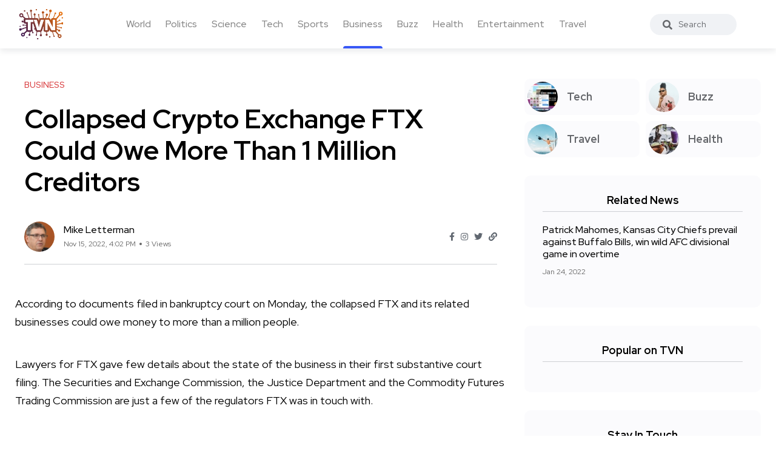

--- FILE ---
content_type: text/html; charset=UTF-8
request_url: https://trueviralnews.com/157086-collapsed-crypto-exchange-ftx-could-owe-more-than-1-million-creditors.html
body_size: 5425
content:
<!DOCTYPE html>
<html>
<head>
    <title>Collapsed Crypto Exchange FTX Could Owe More Than 1 Million Creditors » TrueViralNews</title>
    <meta name="description" content="According to documents filed in bankruptcy court on Monday, the collapsed FTX and its related businesses could owe money to more than a million people.Lawyers for FTX gave few details about the state of the business in their first substantive court filing. The Securities and Exchange Commission, the">
    <meta name="keywords" content="drained traders’ accounts,crypto exchange FTX,collapsed crypto exchange,Commodity Futures Trading">
    <meta property="og:site_name" content="TrueViralNews">
    <meta property="og:type" content="article">
    <meta property="og:title" content="Collapsed Crypto Exchange FTX Could Owe More Than 1 Million Creditors">
    <meta property="og:url" content="https://trueviralnews.com/157086-collapsed-crypto-exchange-ftx-could-owe-more-than-1-million-creditors.html">
    <meta name="news_keywords" content="drained traders’ accounts,crypto exchange FTX,collapsed crypto exchange,Commodity Futures Trading">
    <meta property="og:image" content="https://static01.nyt.com/images/2022/11/15/business/15ftx/15ftx-facebookJumbo.jpg">
    <meta property="og:description" content="According to documents filed in bankruptcy court on Monday, the collapsed FTX and its related businesses could owe money to more than a million people.Lawyers for FTX gave few details about the state of the business in their first substantive court filing. The Securities and Exchange Commission, the">
    <link rel="canonical" href="https://trueviralnews.com/157086-collapsed-crypto-exchange-ftx-could-owe-more-than-1-million-creditors.html">

    <meta name="HandheldFriendly" content="true">
    <meta name="format-detection" content="telephone=no">
    <meta name="viewport" content="user-scalable=no, initial-scale=1.0, maximum-scale=1.0, width=device-width">
    <meta name="apple-mobile-web-app-capable" content="yes">
    <meta name="apple-mobile-web-app-status-bar-style" content="default">
    <meta name="ahrefs-site-verification" content="01b09cf97fc56af8c04f0940ce1861a3c805dca74a0f531c7f77e9be6f76bc52">

    <link rel="shortcut icon" href="/template/images/favicon.ico">
    <link rel="apple-touch-icon" href="/template/touch-icon-iphone.png">
    <link rel="apple-touch-icon" sizes="76x76" href="/template/images/touch-icon-ipad.png">
    <link rel="apple-touch-icon" sizes="120x120" href="/template/images/touch-icon-iphone-retina.png">
    <link rel="apple-touch-icon" sizes="152x152" href="/template/images/touch-icon-ipad-retina.png">

    <!-- Bootstrap CSS -->
    <link rel="stylesheet" href="/template/css/bootstrap.min.css">
    <link rel="stylesheet" href="/template/css/style.css?v=1.1.2">
    <!-- Global site tag (gtag.js) - Google Analytics -->
    <script async src="https://www.googletagmanager.com/gtag/js?id=UA-15050551-8"></script>
    <script>
        window.dataLayer = window.dataLayer || [];
        function gtag(){dataLayer.push(arguments);}
        gtag('js', new Date());

        gtag('config', 'UA-15050551-8');
    </script>
        <script type="application/ld+json">
    {
      "@context": "https://schema.org",
      "@type": "NewsArticle",
      "headline": "Collapsed Crypto Exchange FTX Could Owe More Than 1 Million Creditors",
      "image": [
        "https://static01.nyt.com/images/2022/11/15/business/15ftx/15ftx-facebookJumbo.jpg"
       ],
      "datePublished": "2022-11-15T16:02:22+00:00",
      "author": [{
          "@type": "Person",
          "name": "Mike Letterman"
        }]
    }
    </script>
    </head>
<body><!--------------------- HEADER ------------------>
<header class="header axil-header  header-light header-sticky header-with-shadow">
    <div class="header-wrap">
        <div class="row align-items-center">
            <div class="col-xl-1 col-lg-4 col-md-4 col-sm-3 col-12">
                <div class="logo">
                    <a href="/">
                        <img class="dark-logo" src="/template/images/logo.png" alt="TVN logo">
                        <img class="light-logo" src="/template/images/logo.png" alt="TVN logo">
                    </a>
                </div>
            </div>
            <div class="col-xl-9 d-none d-xl-block">
                <div class="mainmenu-wrapper">
                    <nav class='mainmenu-nav'><ul class='mainmenu'><li><a href='/world'>World</a></li><li><a href='/politics'>Politics</a></li><li><a href='/science'>Science</a></li><li><a href='/tech'>Tech</a></li><li><a href='/sports'>Sports</a></li><li class="active"><a href='/business'>Business</a></li><li><a href='/buzz'>Buzz</a></li><li><a href='/health'>Health</a></li><li><a href='/entertainment'>Entertainment</a></li><li><a href='/travel'>Travel</a></li></ul></nav>                </div>
            </div>

            <div class="col-xl-1 col-lg-8 col-md-8 col-sm-9 col-12">
                <div class="header-search text-right d-flex align-items-center">
                    <form class="header-search-form">
                        <div class="axil-search form-group">
                            <button type="submit" class="search-button"><i class="fas fa-search"></i></button>
                            <input type="text" class="form-control" placeholder="Search" style="max-width: 184px;">
                        </div>
                    </form>

                    <!-- Start Hamburger Menu  -->
                    <div class="hamburger-menu d-block d-xl-none">
                        <div class="hamburger-inner">
                            <div class="icon"><i class="fas fa-bars"></i></div>
                        </div>
                    </div>
                    <!-- End Hamburger Menu  -->
                </div>
            </div>
        </div>
    </div>
</header><div class="axil-section-gap bg-color-white">
    <div class="container">
        <div class="row">
            <div class="col-lg-8 col-xl-8">

                                <!-- Start Banner Area -->
<div class='banner banner-single-post post-formate post-layout axil-section-gapBottom'>
	<div class='container'>
		<div class='row'>
			<div class='col-lg-12'>
				<!-- Start Single Slide  -->
				<div class='content-block'>
					<!-- Start Post Content  -->
					<div class='post-content'>
						<div class='post-cat'>
							<div class='post-cat-list'>
								<a class='hover-flip-item-wrapper' href='business'>
									<span class='hover-flip-item'>
										<span data-text='Business' style='text-transform: uppercase;'>
										Business</span>
									</span>
								</a>
							</div>
						</div>
						<h1 class='title'>Collapsed Crypto Exchange FTX Could Owe More Than 1 Million Creditors</h1>
						<!-- Post Meta  -->
						<div class='post-meta-wrapper'>
							<div class='post-meta'>
								<div class='post-author-avatar border-rounded'>
									<img src='/template/images/fotos/letterman.jpg' alt='Mike Letterman' style='max-width: 50px;'>
								</div>
								<div class='content'>
									<h6 class='post-author-name'>
										<a class='hover-flip-item-wrapper' href='#'>
											<span class='hover-flip-item'>
												<span data-text='Mike Letterman'>Mike Letterman</span>
											</span>
										</a>
									</h6>
									<ul class='post-meta-list'>
										<li><time datetime='Nov 15, 2022, 4:02 PM'>Nov 15, 2022, 4:02 PM</time></li>
										<li>3 Views</li>
									</ul>
								</div>
							</div>
							<ul class='social-share-transparent justify-content-end'>
								<li><a href='#'><i class='fab fa-facebook-f'></i></a></li>
								<li><a href='#'><i class='fab fa-instagram'></i></a></li>
								<li><a href='#'><i class='fab fa-twitter'></i></a></li>
								<li><a href='#'><i class='fas fa-link'></i></a></li>
							</ul>
						</div>
					</div>
					<!-- End Post Content  -->
				</div>
				<!-- End Single Slide  -->
			</div>
		</div>
	</div>
</div>
<!-- End Banner Area -->

<div class='axil-post-details'>
	<div>
	    <section><p>According to documents filed in bankruptcy court on Monday, the collapsed FTX and its related businesses could owe money to more than a million people.</p><p>Lawyers for FTX gave few details about the state of the business in their first substantive court filing. The Securities and Exchange Commission, the Justice Department and the Commodity Futures Trading Commission are just a few of the regulators FTX was in touch with.</p><p>FTX had an $8 billion shortfall due to a run on deposits. A company that was once considered to be one of the safest and most reliable corners of the freewheelingcryptocurrencies industry collapsed almost overnight.</p><p>Sam Bankman-Fried, the firm's founder and chief executive, resigned when the bankruptcy papers were filed. After consulting with his own legal team, Mr. Bankman- Fried agreed to step aside at 4:30 a.m.</p></aside><p>John J. Ray III was in charge. Mr. Ray and other FTX officials have been working around the clock to get the company in order. A cyber attack was reported late on Friday night and the firm stopped trading.</p><p>The story is evolving. Don't forget to check back for the latest news.</p></aside></section>
	</div>
	<div class='tagcloud'>
	    <a href='/tags/drained traders&rsquo; accounts/'>drained traders&rsquo; accounts</a><a href='/tags/crypto exchange FTX/'>crypto exchange FTX</a><a href='/tags/collapsed crypto exchange/'>collapsed crypto exchange</a><a href='/tags/Commodity Futures Trading/'>Commodity Futures Trading</a>
	</div>

	<div class='social-share-block'>
		<div class='post-like'>
			<a href='#'><i class='fas fa-thumbs-up'></i><span>2.2k Like</span></a>
		</div>
		<ul class='social-icon icon-rounded-transparent md-size'>
			<li><a href='#'><i class='fab fa-facebook-f'></i></a></li>
			<li><a href='#'><i class='fab fa-instagram'></i></a></li>
			<li><a href='#'><i class='fab fa-twitter'></i></a></li>
			<li><a href='#'><i class='fab fa-linkedin-in'></i></a></li>
		</ul>
	</div>
</div>                            </div>
            <div class="col-lg-4 col-xl-4 mt_md--40 mt_sm--40">
                <div class="sidebar-inner">

    <!-- CATEGORIES 4 QUICK LINKS  -->
    <div class="axil-single-widget widget widget_categories mb--30">
        <ul>
            <li class="cat-item">
                <a href="/tech" class="inner">
                    <div class="thumbnail">
                        <img src="/template/images/tech.jpg" alt="">
                    </div>
                    <div class="content">
                        <h5 class="title">Tech</h5>
                    </div>
                </a>
            </li>
            <li class="cat-item">
                <a href="/buzz" class="inner">
                    <div class="thumbnail">
                        <img src="/template/images/life.jpg" alt="">
                    </div>
                    <div class="content">
                        <h5 class="title">Buzz</h5>
                    </div>
                </a>
            </li>
            <li class="cat-item">
                <a href="/travel" class="inner">
                    <div class="thumbnail">
                        <img src="/template/images/travel.jpg" alt="">
                    </div>
                    <div class="content">
                        <h5 class="title">Travel</h5>
                    </div>
                </a>
            </li>
            <li class="cat-item">
                <a href="/health" class="inner">
                    <div class="thumbnail">
                        <img src="/template/images/food.jpg" alt="">
                    </div>
                    <div class="content">
                        <h5 class="title">Health</h5>
                    </div>
                </a>
            </li>
        </ul>
    </div>

        <!-- RELATED NEWS  -->
    <div class="axil-single-widget widget widget_postlist mb--30">
        <h5 class="widget-title">Related News</h5>
        <!-- Start Post List  -->
        <div class="post-medium-block">

            <div class="content-block post-medium mb--20">
                <div class="post-content">
                    <h6 class="title"><a href="https://trueviralnews.com/76809-patrick-mahomes-kansas-city-chiefs-prevail-against-buffalo-bills-win-wild-afc-divisional-game-in-overtime.html">Patrick Mahomes, Kansas City Chiefs prevail against Buffalo Bills, win wild AFC divisional game in overtime</a></h6>
                    <div class="post-meta">
                        <ul class="post-meta-list">
                            <li><time datetime="2022-01-24">Jan 24, 2022</time></li>
                        </ul>
                    </div>
                </div>
            </div>

        </div>
        <!-- End Post List  -->
    </div>
    


    <!-- POPULAR NEWS  -->
    <div class="axil-single-widget widget widget_postlist mb--30">
        <h5 class="widget-title">Popular on TVN</h5>

        <div class="post-medium-block">
                                    <!-- SQL time: 0.6 ms -->        </div>

    </div>


    <!-- SOCIAL BUTTONS  -->
    <div class="axil-single-widget widget widget_social mb--30">
        <h5 class="widget-title">Stay In Touch</h5>
        <ul class="social-icon md-size justify-content-center">
            <li><a href="#"><i class="fab fa-facebook-f"></i></a></li>
            <li><a href="#"><i class="fab fa-instagram"></i></a></li>
            <li><a href="#"><i class="fab fa-twitter"></i></a></li>
            <li><a href="#"><i class="fab fa-slack"></i></a></li>
            <li><a href="#"><i class="fab fa-linkedin-in"></i></a></li>
        </ul>
    </div>

</div>            </div>
        </div>
    </div>
</div>
<div class="axil-footer-area axil-footer-style-1 bg-color-white">
    <!-- Start Footer Top Area  -->
    <div class="footer-top">
        <div class="container">
            <div class="row">
                <div class="col-lg-12">
                    <!-- Start Post List  -->
                    <div class="inner d-flex align-items-center flex-wrap">
                        <h5 class="follow-title mb--0 mr--20">Follow Us</h5>
                        <ul class="social-icon color-tertiary md-size justify-content-start">
                            <li><a href="#"><i class="fab fa-facebook-f"></i></a></li>
                            <li><a href="#"><i class="fab fa-instagram"></i></a></li>
                            <li><a href="#"><i class="fab fa-twitter"></i></a></li>
                            <li><a href="#"><i class="fab fa-linkedin-in"></i></a></li>
                        </ul>
                    </div>
                    <!-- End Post List  -->
                </div>
            </div>
        </div>
    </div>
    <!-- End Footer Top Area  -->

    <!-- Start Copyright Area  -->
    <div class="copyright-area">
        <div class="container">
            <div class="row align-items-center">
                <div class="col-lg-9 col-md-12">
                    <div class="copyright-left">
                        <div class="logo">
                            <a href="/">
                                <img class="dark-logo" src="/template/images/logo.png" alt="Logo Images">
                                <img class="light-logo" src="/template/images/logo.png" alt="Logo Images">
                            </a>
                        </div>
                        <ul class="mainmenu justify-content-start">
                            <li>
                                <a class="hover-flip-item-wrapper" href="/information/advertising-on-tvn.html">
									<span class="hover-flip-item">
								<span data-text="Advertising">Advertising</span>
									</span>
                                </a>
                            </li>
                            <li>
                                <a class="hover-flip-item-wrapper" href="https://nutra777.com" target="_blank">
									<span class="hover-flip-item">
								<span data-text="Nutrition and Supplements">Nutrition and Supplements</span>
									</span>
                                </a>
                            </li>							<li>                                <a class="hover-flip-item-wrapper" href="https://custom-visuals.com" target="_blank">									<span class="hover-flip-item">								<span data-text="Custom Visuals for Power BI">Custom Visuals for Power BI</span>									</span>                                </a>                            </li>
                            <li>
                                <a class="hover-flip-item-wrapper" href="/rules.html">
									<span class="hover-flip-item">
								<span data-text="Terms of Use">Terms of Use</span>
									</span>
                                </a>
                            </li>
                        </ul>
                    </div>
                </div>
                <div class="col-lg-3 col-md-12">
                    <div class="copyright-right text-left text-lg-right mt_md--20 mt_sm--20">
                        <p class="b3">All Rights Reserved © 2024</p>
                    </div>
                </div>
            </div>
        </div>
    </div>
    <!-- End Copyright Area  -->
</div>
<a id="backto-top"></a><link rel="stylesheet" href="/template/css/all-fa.css">
<script>

        let	dg4y56jfh = 157086;

    const request = new XMLHttpRequest();
    const url = "yf7sdfj3jh/rf4bdsfg.php";

    const params = "dg4y56jfh=" + dg4y56jfh;

    request.open("POST", url, true);

    request.setRequestHeader("Content-type", "application/x-www-form-urlencoded");

    request.addEventListener("readystatechange", () => {
        if(request.readyState === 4 && request.status === 200) {
            //console.log(request.responseText);
        }
    });
    request.send(params);
    
    /*jQuery(function($){
        let btn = $('#backto-top');
        $(window).scroll(function () {
            if ($(window).scrollTop() > 300) {
                btn.addClass('show');
            } else {
                btn.removeClass('show');
            }
        });
        btn.on('click', function (e) {
            e.preventDefault();
            $('html, body').animate({
                scrollTop: 0
            }, '300');
        });

        $('.hamburger-menu').on('click', function (e) {
            e.preventDefault();
            $('body').addClass('popup-mobile-menu-show'),
                $('html').css({
                    overflow: 'hidden'
                });
        });
        $('.mobile-close').on('click', function (e) {
            e.preventDefault();
            $('body').removeClass('popup-mobile-menu-show'),
                $('html').css({
                    overflow: ''
                });
            $('.popup-mobilemenu-area .menu-item-has-children a').removeClass('open').siblings('.axil-submenu').slideUp('400');

        });
        $('.popup-mobilemenu-area').on('click', function (e) {
            e.target === this && $('body').removeClass('popup-mobile-menu-show'),
                $('html').css({
                    overflow: ''
                });
        });

    });*/
</script>
<!-- 597 kb-->
<!-- Generated for 15.3 m.sec. -->
</body>
</html>